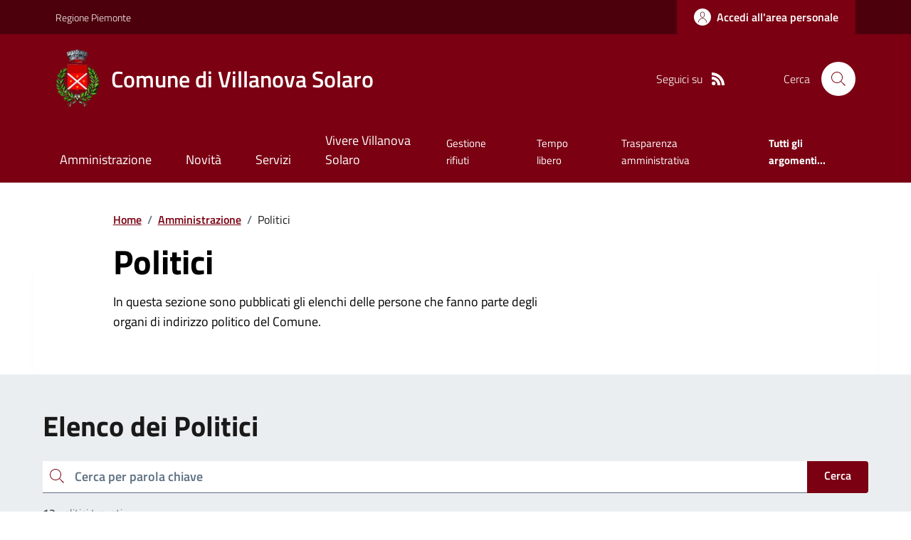

--- FILE ---
content_type: text/html; charset=utf-8
request_url: https://www.comune.villanovasolaro.cn.it/Politici
body_size: 15508
content:



<!DOCTYPE html>

<html xml:lang="it-IT" xmlns="http://www.w3.org/1999/xhtml" lang="it-IT">
<head id="ctl00_Head"><meta http-equiv="X-UA-Compatible" content="IE=edge" /><title>
	Comune di Villanova Solaro - Politici
</title><meta content="text/html; charset=UTF-8" http-equiv="Content-Type" /><meta charset="UTF-8" /><meta content="text/javascript" http-equiv="Content-Script-Type" /><meta content="text/css" http-equiv="Content-Style-Type" /><meta name="viewport" content="width=device-width, initial-scale=1.0, maximum-scale=6.0" /><meta name="theme-color" content="#317EFB" /><link rel="stylesheet" href="assets\bootstrap-italia\dist\css/bootstrap-italia-comuni.min.css" /><link rel="stylesheet" href="CSS/style.css" /><link rel="stylesheet" href="Css\fontawesome-free-5.15.4-web\css\all.min.css" />

    <script type="text/javascript" src="JS/jquery.min.js"></script>

    <!-- window.__PUBLIC_PATH__ definisce il punto in cui c'è la cartella font di bootstrap italia -->
    <script>window.__PUBLIC_PATH__ = 'assets/bootstrap-italia/dist/fonts'</script>

    <!-- Bootstrap core JS -->
    <script type="text/javascript" async src="assets/bootstrap-italia/dist/js/bootstrap-italia.bundle.min.js"></script>
    <script>
        function loadBootstrapOrRetry() {
            if (typeof bootstrap !== "undefined") {
                // Bootstrap è disponibile, esegui il tuo codice qui
                bootstrap.loadFonts("assets/bootstrap-italia/dist/fonts");
            } else {
                // Bootstrap non è ancora disponibile, ritenta dopo 50 millisecondi
                setTimeout(loadBootstrapOrRetry, 50);              
            }
        }

        // Inizia il ciclo di controllo
        loadBootstrapOrRetry();
    </script>

    <script type="text/javascript" src="script/siscomJS.js?version=2.0"></script>

    <style id="StylePlaceholder" type="text/css"></style>

    <link rel="stylesheet" href="App_Themes\css\stili-custom.css?v=1.0" /><link id="ctl00_CSSSkin" href="CSS/SKIN/vllnvslr836/skin.css?v=1" type="text/css" rel="stylesheet" /><link id="ctl00_icoFavicon" rel="icon" type="image/x-icon" class="icoFavicon" /><meta id="MetaDescription" name="DESCRIPTION" content="Sito ufficiale Comune di Villanova Solaro in provincia di Cuneo in Piemonte. Informazioni sul comune, i servizi, l&#39;amministrazione, la storia." /><meta id="MetaKeywords" name="KEYWORDS" content="Città di Comune di Villanova Solaro, Comune di Comune di Villanova Solaro, Comune di Villanova Solaro, municipio di Comune di Villanova Solaro, uffici del comune di Comune di Villanova Solaro, provincia di Cuneo, Regione Piemonte." /><meta id="MetaCopyright" name="COPYRIGHT" content="Copyright Comune di Comune di Villanova Solaro" /><meta id="MetaAuthor" name="AUTHOR" content="Comune di Comune di Villanova Solaro" /></head>

<body id="body" class="MenuPushResponsive-push">
    <form name="aspnetForm" method="post" action="./Politici" id="aspnetForm" autocomplete="off">
<div>
<input type="hidden" name="__EVENTTARGET" id="__EVENTTARGET" value="" />
<input type="hidden" name="__EVENTARGUMENT" id="__EVENTARGUMENT" value="" />
<input type="hidden" name="__LASTFOCUS" id="__LASTFOCUS" value="" />
<input type="hidden" name="__VIEWSTATE" id="__VIEWSTATE" value="/wEPDwULLTE0NTk1NzM0MjkPZBYCZg9kFgQCAQ9kFgICDQ8WAh4EaHJlZgUhQ1NTL1NLSU4vdmxsbnZzbHI4MzYvc2tpbi5jc3M/[base64]/[base64]" />
</div>

<script type="text/javascript">
//<![CDATA[
var theForm = document.forms['aspnetForm'];
if (!theForm) {
    theForm = document.aspnetForm;
}
function __doPostBack(eventTarget, eventArgument) {
    if (!theForm.onsubmit || (theForm.onsubmit() != false)) {
        theForm.__EVENTTARGET.value = eventTarget;
        theForm.__EVENTARGUMENT.value = eventArgument;
        theForm.submit();
    }
}
//]]>
</script>


<script type="text/javascript"> $(document).ready(function(){ $(".btn-responsive-home").click(function() { window.location.href = "../../Home"; }); $(".btn-responsive-search").click(function() { window.location.href = "../../Ricerca"; }); }); </script>
<div>

	<input type="hidden" name="__VIEWSTATEGENERATOR" id="__VIEWSTATEGENERATOR" value="E8C9C3F9" />
</div>

        <div id="ctl00_PanelMasterTop">
	
        


<script type="text/javascript"> function espandiVociMenu(ID) { var nomeSottovoce = 'SottovoceCategoria' + ID; var nomeLabel = 'LabelCategoria' + ID; $("[title='" + nomeSottovoce + "']").toggleClass("show"); if ($("[title='" + nomeLabel + "'").text() == '+') { $("[title='" + nomeLabel + "'").text('-'); $("[title='" + nomeLabel + "'").addClass("expanded"); } else { $("[title='" + nomeLabel + "'").text('+'); $("[title='" + nomeLabel + "'").removeClass("expanded"); }; }</script>
<script type="text/javascript">
    //<![CDATA[
    var __cultureInfo = { "name": "it-IT", "numberFormat": { "CurrencyDecimalDigits": 2, "CurrencyDecimalSeparator": ",", "IsReadOnly": false, "CurrencyGroupSizes": [3], "NumberGroupSizes": [3], "PercentGroupSizes": [3], "CurrencyGroupSeparator": ".", "CurrencySymbol": "€", "NaNSymbol": "Non un numero", "CurrencyNegativePattern": 9, "NumberNegativePattern": 1, "PercentPositivePattern": 1, "PercentNegativePattern": 1, "NegativeInfinitySymbol": "-Infinito", "NegativeSign": "-", "NumberDecimalDigits": 2, "NumberDecimalSeparator": ",", "NumberGroupSeparator": ".", "CurrencyPositivePattern": 2, "PositiveInfinitySymbol": "+Infinito", "PositiveSign": "+", "PercentDecimalDigits": 2, "PercentDecimalSeparator": ",", "PercentGroupSeparator": ".", "PercentSymbol": "%", "PerMilleSymbol": "‰", "NativeDigits": ["0", "1", "2", "3", "4", "5", "6", "7", "8", "9"], "DigitSubstitution": 1 }, "dateTimeFormat": { "AMDesignator": "", "Calendar": { "MinSupportedDateTime": "\/Date(-62135596800000)\/", "MaxSupportedDateTime": "\/Date(253402297199999)\/", "AlgorithmType": 1, "CalendarType": 1, "Eras": [1], "TwoDigitYearMax": 2029, "IsReadOnly": false }, "DateSeparator": "/", "FirstDayOfWeek": 1, "CalendarWeekRule": 2, "FullDateTimePattern": "dddd d MMMM yyyy HH:mm:ss", "LongDatePattern": "dddd d MMMM yyyy", "LongTimePattern": "HH:mm:ss", "MonthDayPattern": "d MMMM", "PMDesignator": "", "RFC1123Pattern": "ddd, dd MMM yyyy HH\u0027:\u0027mm\u0027:\u0027ss \u0027GMT\u0027", "ShortDatePattern": "dd/MM/yyyy", "ShortTimePattern": "HH:mm", "SortableDateTimePattern": "yyyy\u0027-\u0027MM\u0027-\u0027dd\u0027T\u0027HH\u0027:\u0027mm\u0027:\u0027ss", "TimeSeparator": ":", "UniversalSortableDateTimePattern": "yyyy\u0027-\u0027MM\u0027-\u0027dd HH\u0027:\u0027mm\u0027:\u0027ss\u0027Z\u0027", "YearMonthPattern": "MMMM yyyy", "AbbreviatedDayNames": ["dom", "lun", "mar", "mer", "gio", "ven", "sab"], "ShortestDayNames": ["do", "lu", "ma", "me", "gi", "ve", "sa"], "DayNames": ["domenica", "lunedì", "martedì", "mercoledì", "giovedì", "venerdì", "sabato"], "AbbreviatedMonthNames": ["gen", "feb", "mar", "apr", "mag", "giu", "lug", "ago", "set", "ott", "nov", "dic", ""], "MonthNames": ["gennaio", "febbraio", "marzo", "aprile", "maggio", "giugno", "luglio", "agosto", "settembre", "ottobre", "novembre", "dicembre", ""], "IsReadOnly": false, "NativeCalendarName": "calendario gregoriano", "AbbreviatedMonthGenitiveNames": ["gen", "feb", "mar", "apr", "mag", "giu", "lug", "ago", "set", "ott", "nov", "dic", ""], "MonthGenitiveNames": ["gennaio", "febbraio", "marzo", "aprile", "maggio", "giugno", "luglio", "agosto", "settembre", "ottobre", "novembre", "dicembre", ""] }, "eras": [1, "d.C.", null, 0] };//]]>
</script>

<div id="alto" style="display: none"><a href="#contenuto" tabindex="0" title="Link diretto al contenuto della pagina.">Vai al contenuto della pagina.</a></div>
<!--  Fine link per saltare il menu e andare subito al contenuto%-->
<header class="it-header-wrapper" data-bs-target="#header-nav-wrapper">
    <div class="it-header-slim-wrapper">
        <div class="container">
            <div class="row">
                <div class="col-12">
                    <div class="it-header-slim-wrapper-content">
                        <div class="d-lg-block navbar-brand">
                            <a href="https://www.regione.Piemonte.it" title="Link al sito della Regione Piemonte" class="" target="_blank">Regione Piemonte</a>
                        </div>
                        <!-- link superiori di servizio ad esempio ad accessibilita', mappa, etc-->

                        <div class="it-header-slim-right-zone" role="navigation">
                           
                            <a id="ctl00_ctl12_btnAccedi" class="btn btn-primary btn-icon btn-full" data-element="personal-area-login" href="areaRiservata">
                                <span class="rounded-icon" aria-hidden="true">
                                    <svg class="icon icon-primary">
                                        <use xlink:href="assets/bootstrap-italia/dist/svg/sprites.svg#it-user"></use>
                                    </svg>
                                </span>
                                <span class="d-none d-lg-block">Accedi all'area personale</span>
                            </a>
                        </div>
                    </div>
                </div>
            </div>
        </div>
    </div>
    <div class="it-nav-wrapper">
        <div class="it-header-center-wrapper">
            <div class="container">
                <div class="row">
                    <div class="col-12">
                        <div class="it-header-center-content-wrapper">

                            <div class="it-brand-wrapper">

                                <a href="Home" title="Home Page del sito del Comune di Villanova Solaro" class="it-brand-title">
                                    <img src="portals/1750/Skins/skinXhtml/Images/stemma.webp" class="icon widthAuto" alt="Stemma dell'Ente" />
                                    <div class="it-brand-text">
                                        <div class="it-brand-title">Comune di Villanova Solaro</div>
                                    </div>
                                </a>

                            </div>

                            <div id="ctl00_ctl12_pnlSiscomRicercaHomeAGID">
		<div id="ctl00_ctl12_pnlSiscomRicercaHomeAGID">
	<div id="ctl00_ctl12_ctl02_PanelContenitore" class="it-right-zone">
		
    <div id="ctl00_ctl12_ctl02_PanelSocial" class="it-socials d-none d-lg-flex">
			
        <div id="ctl00_ctl12_ctl02_PanelTestoSocial" class="Seguici">
				
            <span id="ctl00_ctl12_ctl02_TestoSocial" style="margin-right:10px">Seguici su</span>
        
			</div>
        
        
        
        
        
        
        
        
        <div id="ctl00_ctl12_ctl02_panelRss" style="display: inline-block;">
				
            <a id="ctl00_ctl12_ctl02_LinkRss" title="Link alla pagina RSS - il link si apre in una nuova finestra" href="Rss" target="_blank"><svg class='icon icon-sm icon-white align-top'><use xlink:href='assets/bootstrap-italia/dist/svg/sprites.svg#it-rss'></use></svg></a>
        
			</div>
        
    
		</div>
    <div class="it-search-wrapper">
        <span class="d-none d-md-block">Cerca</span>
        <a id="ctl00_ctl12_ctl02_linkRicerca" aria-label="Cerca nel sito" href="Ricerca">
            <i class="search-link rounded-icon" type="button" data-bs-toggle="modal" data-bs-target="#search-modal" aria-label="Cerca nel sito">
                <svg class="icon">
                    <use href="assets/bootstrap-italia/dist/svg/sprites.svg#it-search"></use>
                </svg>
            </i>           
        </a>
    </div>

	</div>



<script type="text/javascript">
    // Scorro in basso fino al ContenitoreFooter
    function bottomFunction() {
        $('html,body').animate({ scrollTop: $(".ContenitoreFooter").offset().top }, 'slow');
    }
</script>

</div>
	</div>

                        </div>
                    </div>

                    <div id="RigaMenuPush" class="MenuPushResponsive MenuPushResponsive-vertical MenuPushResponsive-left">
                        <div>
                            <div id="_RigaElencoMenuPush">

                                <div class="contenitoreNoBorderNoTitolo">

                                    <div class="contenutocontainer">
                                        <div>
                            <div id="ctl00_ctl12_pnlSiscomMenuResponsiveAGID">
		<div id="ctl00_ctl12_pnlSiscomMenuResponsiveAGID">
	

<script type="text/javascript">
    $(document).ready(function () {
        //When btn is clicked
        $(".btn-menu-responsive-chiudi").click(function () {
            $("#menudiservizio").toggleClass("show");
            $(".MenuPushElencoVoci").toggleClass("MenuPushElencoVociAttivo");
            $(".MenuPushOverlay").toggleClass("MenuPushOverlayAttivo");
            $(this).toggleClass("active");
            $(document.body).toggleClass("MenuPushResponsive-push-toright");
            $("#RigaMenuPush").toggleClass("MenuPushResponsive-open");
        });
    });
</script>

<div class="navbar-collapsable" style="padding-bottom: 24px;">
    <div class="btn-menu-responsive-chiudi" title="Chiudi">
        <span class="d-none text-black">Nascondi la navigazione</span>
        <svg class="icon">
            <use href="assets/bootstrap-italia/dist/svg/sprites.svg#it-close-big"></use>
        </svg>
    </div>
    <div class="menu-wrapper" title="Home">
        <a id="ctl00_ctl12_ctl00_LinkHome" class="logo-hamburger"><img id="ctl00_ctl12_ctl00_imgLogoEnte" class="icon" alt="Stemma dell&#39;Ente" src="portals/1750/Skins/skinXhtml/Images/stemma.webp" style="border-width:0px;" />
            <div class="it-brand-text">
                <span id="ctl00_ctl12_ctl00_lblNomeEnte" class="it-brand-title">Comune di Villanova Solaro</span>
            </div>
        </a>
    </div>
    <div id="ctl00_ctl12_ctl00_PanelContenitore" class="MenuPushElencoVoci" style="width: 100%!important; position: relative;">
		
    <ul class="navbar-nav"><li class="nav-item"><a title="Link alla pagina Amministrazione" class="nav-link" href="Amministrazionedettagli">Amministrazione</a></li><li class="nav-item"><a title="Link alla pagina Aree Tematiche" class="nav-link" href="Notizie">Novit&#224;</a></li><li class="nav-item"><a title="Link alla pagina Servizi" class="nav-link" href="Servizi">Servizi</a></li><li class="nav-item"><a title="Link alla pagina Vivere Villanova Solaro" class="nav-link" href="Guidadettagli">Vivere il Comune</a></li></ul><div class="clear">

		</div><ul class='navbar-nav navbar-secondary mt-20'><li class='nav-item'><a class="nav-link" href="Dettaglioargomenti?IDCategoria=23">Gestione rifiuti</a></li><li class='nav-item'><a class="nav-link" href="Dettaglioargomenti?IDCategoria=55">Tempo libero</a></li><li class='nav-item'><a class="nav-link" href="Dettaglioargomenti?IDCategoria=56">Trasparenza amministrativa</a></li><li class='nav-item'><a class="nav-link" data-element="all-topics" href="Argomenti"><span class='fw-bold'>Tutti gli argomenti...</span></a></li></ul>
	</div>
    
</div>



<div id="ctl00_ctl12_ctl00_pnlOverlay" class="MenuPushOverlay">

	</div>







</div>
	</div>
                                        </div>
                                    </div>

                                </div>

                            </div>
                        </div>
                    </div>
                </div>
            </div>
        </div>

        <div id="it-header-navbar-wrapper" class="it-header-navbar-wrapper">
            
            <div class="container">
                <div id="row">
                    <div class="col-12">

                        <nav class="navbar navbar-expand-lg has-megamenu" aria-label="Navigazione principale">
                            <div class="custom-navbar-toggler btn-responsive-menu">

                                <svg class="icon">
                                    <use href="images/svg/sprites.svg#it-burger"></use>
                                </svg>

                                <div class="btn-responsive-home" title="Home"></div>
                                <div class="btn-responsive-search" title="Ricerca"></div>
                            </div>

                            <div id="ctl00_ctl12_pnlSiscomMenuTematicoAGID">
		<div id="ctl00_ctl12_pnlSiscomMenuTematicoAGID">
	



<div class="navbar-collapsable" id="nav4" style="display: none;" aria-hidden="true">
    <div class="overlay fade" style="display: none;"></div>
    <div class="close-div">
        <button class="btn close-menu" type="button" data-focus-mouse="false">
            <span class="d-none text-black">Nascondi la navigazione</span>
            <svg class="icon">
                <use href="images/svg/sprites.svg#it-close-big"></use>
            </svg>
        </button>
    </div>

    <div id="ctl00_ctl12_ctl01_PanelContenitore" class="menu-wrapper">
		
        <a href="#" aria-label="home Nome del Comune" class="logo-hamburger">
            <svg class="icon" aria-hidden="true">
                <use href="images/svg/sprites.svg#it-pa"></use>
            </svg>
            <div class="it-brand-text">
                <div class="it-brand-title">Nome del Comune</div>
            </div>
        </a>

    <nav aria-label="Principale"><ul class="navbar-nav" data-element="main-navigation"><li class="nav-item"><a title="Link alla pagina Amministrazione" class="nav-link" data-element="management" href="Amministrazionedettagli">Amministrazione</a></li><li class="nav-item"><a title="Link alla pagina Novit&#224;" class="nav-link" data-element="news" href="Notizie">Novit&#224;</a></li><li class="nav-item"><a title="Link alla pagina Servizi" class="nav-link" data-element="all-services" href="Servizi">Servizi</a></li><li class="nav-item"><a title="Link alla pagina Vivere Villanova Solaro" class="nav-link" data-element="live" href="Guidadettagli">Vivere Villanova Solaro</a></li></nav></ul><div class="clear">

		</div><nav aria-label="Secondaria"><ul class='navbar-nav navbar-secondary'><li class='nav-item'><a class="nav-link" href="Dettaglioargomenti?IDCategoria=23">Gestione rifiuti</a></li><li class='nav-item'><a class="nav-link" href="Dettaglioargomenti?IDCategoria=55">Tempo libero</a></li><li class='nav-item'><a class="nav-link" href="Dettaglioargomenti?IDCategoria=56">Trasparenza amministrativa</a></li><li class='nav-item'><a class="nav-link" data-element="all-topics" href="Argomenti"><span class='fw-bold'>Tutti gli argomenti...</span></a></li></nav></ul>
	</div>
</div>




</div>
	</div>
                        </nav>
                    </div>
                </div>
            </div>
        </div>

    </div>
</header>



<input type="hidden" name="ctl00$ctl12$CreaStaticPage" id="ctl00_ctl12_CreaStaticPage" value="False" />
</div>

        

        
    
    
    <div id="ctl00_ContentPlaceHolder1_PanelContent">
	

<div class="container" id="main-container">
    <div class="row justify-content-center">
        <div class="col-12 col-lg-10">
            <div class="cmp-breadcrumbs" role="navigation">
                <nav class="breadcrumb-container">
                    <div id="ctl00_ContentPlaceHolder1_ctl00_TiTroviIn1_ContenitoreTiTroviIn" class="breadcrumb-container">
		<div class="breadcrumb-container">
			<ol class='breadcrumb p-0' data-element='breadcrumb'><li class='breadcrumb-item'><a href="Home">Home</a><span class='separator'>/</span></li><li class='breadcrumb-item'><a href="Amministrazionedettagli">Amministrazione</a><span class='separator'>/</span></li><li class='breadcrumb-item'><span>Politici</span></li></ol>
		</div>
	</div>



                </nav>
            </div>
        </div>
    </div>
</div>



<div class="container">
    <div class="row justify-content-center row-shadow">
        <div class="col-12 col-lg-10">
            <div class="cmp-hero">
                <section class="it-hero-wrapper bg-white align-items-start">
                    <div class="it-hero-text-wrapper pt-0 ps-0 pb-4 pb-lg-60">
                        <h1 class="text-black hero-title" data-element="page-name">Politici</h1>
                        <div class="hero-text">
                            <span id="ctl00_ContentPlaceHolder1_ctl00_SiscomPolitici1_lblInfo" class="text-black">
                                In questa sezione sono pubblicati gli elenchi delle persone che fanno parte degli organi di indirizzo politico del Comune.
                            </span>
                        </div>
                        <div id="ctl00_ContentPlaceHolder1_ctl00_SiscomPolitici1_pnlOrari">

	</div>
                    </div>
                </section>
            </div>
        </div>
    </div>
</div>

<div class="bg-grey-card py-5">
    <div class="container">
        <h2 class="title-xxlarge mb-4">
            <span id="ctl00_ContentPlaceHolder1_ctl00_SiscomPolitici1_lblTutti">Elenco dei Politici</span></h2>
        <div class="cmp-input-search">
            <div class="form-group autocomplete-wrapper mb-0">
                <div class="input-group">
                    <label for="autocomplete-autocomplete-three" class="visually-hidden">cerca</label>
                    <input name="ctl00$ContentPlaceHolder1$ctl00$SiscomPolitici1$txtRicerca" id="ctl00_ContentPlaceHolder1_ctl00_SiscomPolitici1_txtRicerca" class="autocomplete form-control" type="search" placeholder="Cerca per parola chiave" />

                    <div class="input-group-append">
                        <a id="ctl00_ContentPlaceHolder1_ctl00_SiscomPolitici1_BtnFiltra" class="btn btn-primary pt-2" href="javascript:__doPostBack(&#39;ctl00$ContentPlaceHolder1$ctl00$SiscomPolitici1$BtnFiltra&#39;,&#39;&#39;)">Cerca</a>
                    </div>

                    <span class="autocomplete-icon" aria-hidden="true">
                        <svg class="icon icon-sm icon-primary">
                            <use href="assets/bootstrap-italia/dist/svg/sprites.svg#it-search"></use>
                        </svg>
                    </span>
                </div>
                <p id="autocomplete-label" class="u-grey-light text-paragraph-card mt-2 mb-30 mt-lg-3 mb-lg-40">
                    <span id="ctl00_ContentPlaceHolder1_ctl00_SiscomPolitici1_lblRicerca"><strong>12</strong> politici trovati</span>
                </p>
            </div>
        </div>

        
        <div class="row">
            <div class="col-12">
                
                <div id="ctl00_ContentPlaceHolder1_ctl00_SiscomPolitici1_PanelCheckBoxA" class="form-check">
		
                    <span><input id="ctl00_ContentPlaceHolder1_ctl00_SiscomPolitici1_CheckBoxAttivi" type="checkbox" name="ctl00$ContentPlaceHolder1$ctl00$SiscomPolitici1$CheckBoxAttivi" checked="checked" onclick="javascript:setTimeout(&#39;__doPostBack(\&#39;ctl00$ContentPlaceHolder1$ctl00$SiscomPolitici1$CheckBoxAttivi\&#39;,\&#39;\&#39;)&#39;, 0)" /><label for="ctl00_ContentPlaceHolder1_ctl00_SiscomPolitici1_CheckBoxAttivi">Solo attualmente in carica</label></span>
                
	</div>
            </div>
            <div class="col-12">
                <div id="ctl00_ContentPlaceHolder1_ctl00_SiscomPolitici1_Panel1" class="row" style="width:100%;">
		<div class="col-12 col-md-6 col-lg-4  mb-10 DINAMICOROUTINDELMODULO">
			<div class="card-wrapper border border-light rounded shadow-sm cmp-list-card-img cmp-list-card-img-hr">
				<div class="card no-after rounded">
					<div class="row g-2 g-md-0 flex-md-column">
						<div class="col-md-12 col-sm-4 order-1 order-sm-2 text-center">
							<img class="rounded-top img-fluid img-responsive" src="portals/1750/SiscomImmaginiAmministratori/FOTO%20GILETTA.webp" alt="GILETTA Gabriele - Sindaco" style="border-width:0px;" />
						</div><div class="col-md-12 col-sm-8 order-2 order-md-2 order-sm-1">
							<div class="card-body">
								<a class="text-decoration-none d-block" href="Amministratore?idAmmi=36061&amp;T=4"><h3 class='card-title t-primary title-large'>GILETTA Gabriele - Sindaco</h3></a>
							</div>
						</div>
					</div>
				</div>
			</div>
		</div><div class="col-12 col-md-6 col-lg-4  mb-10 DINAMICOROUTINDELMODULO">
			<div class="card-wrapper border border-light rounded shadow-sm cmp-list-card-img cmp-list-card-img-hr">
				<div class="card no-after rounded">
					<div class="row g-2 g-md-0 flex-md-column">
						<div class="col-12 order-1 order-md-2">
							<div class="card-body">
								<a class="text-decoration-none d-block" href="Amministratore?idAmmi=36062&amp;T=4"><h3 class='card-title t-primary title-large'>VANZETTI Marco - Consigliere/Assessore e Vicesindaco</h3></a>
							</div>
						</div>
					</div>
				</div>
			</div>
		</div><div class="col-12 col-md-6 col-lg-4  mb-10 DINAMICOROUTINDELMODULO">
			<div class="card-wrapper border border-light rounded shadow-sm cmp-list-card-img cmp-list-card-img-hr">
				<div class="card no-after rounded">
					<div class="row g-2 g-md-0 flex-md-column">
						<div class="col-12 order-1 order-md-2">
							<div class="card-body">
								<a class="text-decoration-none d-block" href="Amministratore?idAmmi=36067&amp;T=4"><h3 class='card-title t-primary title-large'>CANDELLERO Loredana - Assessore</h3></a>
							</div>
						</div>
					</div>
				</div>
			</div>
		</div><div class="col-12 col-md-6 col-lg-4  mb-10 DINAMICOROUTINDELMODULO">
			<div class="card-wrapper border border-light rounded shadow-sm cmp-list-card-img cmp-list-card-img-hr">
				<div class="card no-after rounded">
					<div class="row g-2 g-md-0 flex-md-column">
						<div class="col-12 order-1 order-md-2">
							<div class="card-body">
								<a class="text-decoration-none d-block" href="Amministratore?idAmmi=36063&amp;T=4"><h3 class='card-title t-primary title-large'>MARCHISONE Daniele - Consigliere</h3></a>
							</div>
						</div>
					</div>
				</div>
			</div>
		</div><div class="col-12 col-md-6 col-lg-4  mb-10 DINAMICOROUTINDELMODULO">
			<div class="card-wrapper border border-light rounded shadow-sm cmp-list-card-img cmp-list-card-img-hr">
				<div class="card no-after rounded">
					<div class="row g-2 g-md-0 flex-md-column">
						<div class="col-12 order-1 order-md-2">
							<div class="card-body">
								<a class="text-decoration-none d-block" href="Amministratore?idAmmi=36064&amp;T=4"><h3 class='card-title t-primary title-large'>LOMELLO Enrico - Consigliere</h3></a>
							</div>
						</div>
					</div>
				</div>
			</div>
		</div><div class="col-12 col-md-6 col-lg-4  mb-10 DINAMICOROUTINDELMODULO">
			<div class="card-wrapper border border-light rounded shadow-sm cmp-list-card-img cmp-list-card-img-hr">
				<div class="card no-after rounded">
					<div class="row g-2 g-md-0 flex-md-column">
						<div class="col-12 order-1 order-md-2">
							<div class="card-body">
								<a class="text-decoration-none d-block" href="Amministratore?idAmmi=36065&amp;T=4"><h3 class='card-title t-primary title-large'>ROSSO Mauro Biagio - Consigliere</h3></a>
							</div>
						</div>
					</div>
				</div>
			</div>
		</div><div class="col-12 col-md-6 col-lg-4  mb-10 DINAMICOROUTINDELMODULO">
			<div class="card-wrapper border border-light rounded shadow-sm cmp-list-card-img cmp-list-card-img-hr">
				<div class="card no-after rounded">
					<div class="row g-2 g-md-0 flex-md-column">
						<div class="col-12 order-1 order-md-2">
							<div class="card-body">
								<a class="text-decoration-none d-block" href="Amministratore?idAmmi=36066&amp;T=4"><h3 class='card-title t-primary title-large'>CONCORDANO Daniele - Consigliere</h3></a>
							</div>
						</div>
					</div>
				</div>
			</div>
		</div><div class="col-12 col-md-6 col-lg-4  mb-10 DINAMICOROUTINDELMODULO">
			<div class="card-wrapper border border-light rounded shadow-sm cmp-list-card-img cmp-list-card-img-hr">
				<div class="card no-after rounded">
					<div class="row g-2 g-md-0 flex-md-column">
						<div class="col-12 order-1 order-md-2">
							<div class="card-body">
								<a class="text-decoration-none d-block" href="Amministratore?idAmmi=36068&amp;T=4"><h3 class='card-title t-primary title-large'>TOGNOLI Stefano - Consigliere</h3></a>
							</div>
						</div>
					</div>
				</div>
			</div>
		</div><div class="col-12 col-md-6 col-lg-4  mb-10 DINAMICOROUTINDELMODULO">
			<div class="card-wrapper border border-light rounded shadow-sm cmp-list-card-img cmp-list-card-img-hr">
				<div class="card no-after rounded">
					<div class="row g-2 g-md-0 flex-md-column">
						<div class="col-12 order-1 order-md-2">
							<div class="card-body">
								<a class="text-decoration-none d-block" href="Amministratore?idAmmi=38945&amp;T=4"><h3 class='card-title t-primary title-large'>PUNGITORE Giuseppe - Consigliere</h3></a>
							</div>
						</div>
					</div>
				</div>
			</div>
		</div><div class="col-12 col-md-6 col-lg-4  mb-10 DINAMICOROUTINDELMODULO">
			<div class="card-wrapper border border-light rounded shadow-sm cmp-list-card-img cmp-list-card-img-hr">
				<div class="card no-after rounded">
					<div class="row g-2 g-md-0 flex-md-column">
						<div class="col-12 order-1 order-md-2">
							<div class="card-body">
								<a class="text-decoration-none d-block" href="Amministratore?idAmmi=36069&amp;T=4"><h3 class='card-title t-primary title-large'>ALBERTO Simone - Consigliere - Minoranza</h3></a>
							</div>
						</div>
					</div>
				</div>
			</div>
		</div><div class="col-12 col-md-6 col-lg-4  mb-10 DINAMICOROUTINDELMODULO">
			<div class="card-wrapper border border-light rounded shadow-sm cmp-list-card-img cmp-list-card-img-hr">
				<div class="card no-after rounded">
					<div class="row g-2 g-md-0 flex-md-column">
						<div class="col-12 order-1 order-md-2">
							<div class="card-body">
								<a class="text-decoration-none d-block" href="Amministratore?idAmmi=36070&amp;T=4"><h3 class='card-title t-primary title-large'>GHERSI Simona - Consigliere - Minoranza</h3></a>
							</div>
						</div>
					</div>
				</div>
			</div>
		</div><div class="col-12 col-md-6 col-lg-4  mb-10 DINAMICOROUTINDELMODULO">
			<div class="card-wrapper border border-light rounded shadow-sm cmp-list-card-img cmp-list-card-img-hr">
				<div class="card no-after rounded">
					<div class="row g-2 g-md-0 flex-md-column">
						<div class="col-12 order-1 order-md-2">
							<div class="card-body">
								<a class="text-decoration-none d-block" href="Amministratore?idAmmi=36071&amp;T=4"><h3 class='card-title t-primary title-large'>CANDELLERO Federico - Consigliere - Minoranza</h3></a>
							</div>
						</div>
					</div>
				</div>
			</div>
		</div>
	</div>
            </div>
        </div>
        <div id="ctl00_ContentPlaceHolder1_ctl00_SiscomPolitici1_PanelIndietro" class="ParIndietro" style="width:100%;">
		
             <a href="javascript:history.back()" class="btn btn-sm steppers-btn-prev p-0" title="Indietro">
                            <svg class="icon icon-primary icon-sm" aria-hidden="true">
                                <use href="assets/bootstrap-italia/dist/svg/sprites.svg#it-chevron-left"></use></svg>
                            <span id="ctl00_ContentPlaceHolder1_ctl00_SiscomPolitici1_LblIndietro" class="SiscomLinkGrande">Indietro</span>
                        </a>
        
	</div>
        
    </div>
</div>












</div>


        <div id="ctl00_PanelMasterBottom">
	



<div class="bg-primary">
    <div class="container">
        <div class="row d-flex justify-content-center bg-primary">
            <div class="col-12 col-lg-6">
                <div class="cmp-rating pt-lg-80 pb-lg-80" id="">
                    <div class="card shadow card-wrapper" data-element="feedback">
                        <div id="ctl00_ctl13_SiscomFeedback1_pnlVoti" class="cmp-rating__card-first">
		
                            <div class="card-header border-0">
                                <h2 class="title-medium-2-semi-bold mb-0" data-element="feedback-title">
                                    <span id="ctl00_ctl13_SiscomFeedback1_lblTitolo">Quanto sono chiare le informazioni su questa pagina?</span></h2>
                            </div>
                            <div class="card-body">
                                <fieldset class="rating">
                                    <legend class="visually-hidden">Valuta da 1 a 5 stelle la pagina</legend>
                                    <input type="radio" id="star5a" name="ratingA" value="5">
                                    <label class="full rating-star active" for="star5a" data-element="feedback-rate-5">

                                        <svg class="icon icon-sm" role="img" aria-labelledby="first-star">
                                            <use href="assets/bootstrap-italia/dist/svg/sprites.svg#it-star-full"></use>
                                        </svg>
                                        <span class="visually-hidden" id="first-star">Valuta 5 stelle su 5</span>

                                    </label>
                                    <input type="radio" id="star4a" name="ratingA" value="4">
                                    <label class="full rating-star active" for="star4a" data-element="feedback-rate-4">

                                        <svg class="icon icon-sm" role="img" aria-labelledby="second-star">
                                            <use href="assets/bootstrap-italia/dist/svg/sprites.svg#it-star-full"></use>
                                        </svg>
                                        <span class="visually-hidden" id="second-star">Valuta 4 stelle su 5</span>

                                    </label>
                                    <input type="radio" id="star3a" name="ratingA" value="3">
                                    <label class="full rating-star active" for="star3a" data-element="feedback-rate-3">

                                        <svg class="icon icon-sm" role="img" aria-labelledby="third-star">
                                            <use href="assets/bootstrap-italia/dist/svg/sprites.svg#it-star-full"></use>
                                        </svg>
                                        <span class="visually-hidden" id="third-star">Valuta 3 stelle su 5</span>


                                    </label>
                                    <input type="radio" id="star2a" name="ratingA" value="2">
                                    <label class="full rating-star active" for="star2a" data-element="feedback-rate-2">

                                        <svg class="icon icon-sm" role="img" aria-labelledby="fourth-star">
                                            <use href="assets/bootstrap-italia/dist/svg/sprites.svg#it-star-full"></use>
                                        </svg>
                                        <span class="visually-hidden" id="fourth-star">Valuta 2 stelle su 5</span>

                                    </label>
                                    <input type="radio" id="star1a" name="ratingA" value="1">
                                    <label class="full rating-star active" for="star1a" data-element="feedback-rate-1">

                                        <svg class="icon icon-sm" role="img" aria-labelledby="fifth-star">
                                            <use href="assets/bootstrap-italia/dist/svg/sprites.svg#it-star-full"></use>
                                        </svg>
                                        <span class="visually-hidden" id="fifth-star">Valuta 1 stelle su 5</span>

                                    </label>
                                </fieldset>
                            </div>
                        
	</div>
                        <div id="ctl00_ctl13_SiscomFeedback1_pnlFine" class="cmp-rating__card-second d-none" data-step="3">
		
                            <div class="card-header border-0 mb-0">
                                <h2 class="title-medium-2-bold mb-0" id="rating-feedback">Grazie, il tuo parere ci aiuterà a migliorare il servizio!</h2>
                            </div>
                        
	</div>

                        <div class="form-rating d-none">
                            <div class="d-none" data-step="1">
                                <div class="cmp-steps-rating">
                                    <fieldset id="fieldset-rating-one" class="fieldset-rating-one" data-element="feedback-rating-positive">
                                        <div class="iscrizioni-header w-100">
                                            <h3 class="step-title d-flex align-items-center justify-content-between drop-shadow">
                                                <legend class="d-block d-lg-inline" data-element="feedback-rating-question">Quali sono stati gli aspetti che hai preferito?
                                                </legend>
                                                <span class="step">1/2</span>
                                            </h3>
                                        </div>
                                        <div class="cmp-steps-rating__body">
                                            <div class="cmp-radio-list">
                                                <div class="card card-teaser shadow-rating">
                                                    <div class="card-body">
                                                        <div class="form-check m-0">
                                                            <div class="radio-body border-bottom border-light cmp-radio-list__item radioFeedback">
                                                                <input name="rating1" type="radio" id="radio-1">
                                                                <label for="radio-1" class="active" data-element="feedback-rating-answer">Le indicazioni erano chiare</label>
                                                            </div>
                                                            <div class="radio-body border-bottom border-light cmp-radio-list__item radioFeedback">
                                                                <input name="rating1" type="radio" id="radio-2">
                                                                <label for="radio-2" class="active" data-element="feedback-rating-answer">Le indicazioni erano complete</label>
                                                            </div>
                                                            <div class="radio-body border-bottom border-light cmp-radio-list__item radioFeedback">
                                                                <input name="rating1" type="radio" id="radio-3">
                                                                <label for="radio-3" class="active" data-element="feedback-rating-answer">Capivo sempre che stavo procedendo correttamente</label>
                                                            </div>
                                                            <div class="radio-body border-bottom border-light cmp-radio-list__item radioFeedback">
                                                                <input name="rating1" type="radio" id="radio-4">
                                                                <label for="radio-4" class="active" data-element="feedback-rating-answer">Non ho avuto problemi tecnici</label>
                                                            </div>
                                                            <div class="radio-body border-bottom border-light cmp-radio-list__item radioFeedback">
                                                                <input name="rating1" type="radio" id="radio-5">
                                                                <label for="radio-5" class="active" data-element="feedback-rating-answer">Altro</label>
                                                            </div>
                                                        </div>
                                                    </div>
                                                </div>
                                            </div>
                                        </div>
                                    </fieldset>
                                    <fieldset id="fieldset-rating-two" class="fieldset-rating-two" data-element="feedback-rating-negative">
                                        <div class="iscrizioni-header w-100">
                                            <h3 class="step-title d-flex align-items-center justify-content-between drop-shadow">
                                                <legend class="d-block d-lg-inline" data-element="feedback-rating-question">Dove hai incontrato le maggiori difficoltà?
                                                </legend>
                                                <span class="step">1/2</span>
                                            </h3>
                                        </div>
                                        <div class="cmp-steps-rating__body">
                                            <div class="cmp-radio-list">
                                                <div class="card card-teaser shadow-rating">
                                                    <div class="card-body">
                                                        <div class="form-check m-0">
                                                            <div class="radio-body border-bottom border-light cmp-radio-list__item radioFeedback">
                                                                <input name="rating2" type="radio" id="radio-6">
                                                                <label for="radio-6" class="active" data-element="feedback-rating-answer">A volte le indicazioni non erano chiare</label>
                                                            </div>
                                                            <div class="radio-body border-bottom border-light cmp-radio-list__item radioFeedback">
                                                                <input name="rating2" type="radio" id="radio-7">
                                                                <label for="radio-7" class="active" data-element="feedback-rating-answer">A volte le indicazioni non erano complete</label>
                                                            </div>
                                                            <div class="radio-body border-bottom border-light cmp-radio-list__item radioFeedback">
                                                                <input name="rating2" type="radio" id="radio-8">
                                                                <label for="radio-8" class="active" data-element="feedback-rating-answer">A volte non capivo se stavo procedendo correttamente</label>
                                                            </div>
                                                            <div class="radio-body border-bottom border-light cmp-radio-list__item radioFeedback">
                                                                <input name="rating2" type="radio" id="radio-9">
                                                                <label for="radio-9" class="active" data-element="feedback-rating-answer">Ho avuto problemi tecnici</label>
                                                            </div>
                                                            <div class="radio-body border-bottom border-light cmp-radio-list__item radioFeedback">
                                                                <input name="rating2" type="radio" id="radio-10">
                                                                <label for="radio-10" class="active" data-element="feedback-rating-answer">Altro</label>
                                                            </div>
                                                        </div>
                                                    </div>
                                                </div>
                                            </div>
                                        </div>
                                    </fieldset>
                                </div>
                                <div class="d-flex flex-nowrap pt-4 w-100 justify-content-center button-shadow">
                                    <button class="btn btn-outline-primary fw-bold me-4 btn-back2" type="button">Indietro</button>
                                    <button class="btn btn-primary fw-bold btn-next" type="button">Avanti</button>
                                </div>
                            </div>

                            <div class="d-none" data-step="2">
                                <div class="cmp-steps-rating">
                                    <fieldset>
                                        <div class="iscrizioni-header w-100">
                                            <h3 class="step-title d-flex align-items-center justify-content-between drop-shadow mb-5">
                                                <legend class="d-block d-lg-inline">Vuoi aggiungere altri dettagli?                      </legend>
                                                <span class="step">2/2</span>
                                            </h3>
                                        </div>
                                        <div class="cmp-steps-rating__body">
                                            <div class="form-group">
                                                <label for="TxtNoteFeedback">Dettaglio</label>
                                                <input name="ctl00$ctl13$SiscomFeedback1$TxtNoteFeedback" type="text" maxlength="200" id="TxtNoteFeedback" class="form-control" data-element="feedback-input-text" aria-describedby="TxtNoteFeedbackDescription" />
                                                <small id="TxtNoteFeedbackDescription" class="form-text">Inserire massimo 200 caratteri</small>
                                            </div>
                                        </div>
                                    </fieldset>
                                </div>

                                <div class="d-flex flex-nowrap pt-4 w-100 justify-content-center button-shadow">
                                    <button class="btn btn-outline-primary fw-bold me-4 btn-back" type="button">Indietro</button>
                                    <input type="submit" name="ctl00$ctl13$SiscomFeedback1$btnSalva" value="Avanti" id="ctl00_ctl13_SiscomFeedback1_btnSalva" class="btn btn-primary fw-bold" />
                                </div>
                            </div>


                        </div>
                    </div>
                </div>
            </div>
        </div>
    </div>
</div>



<input type="hidden" name="ctl00$ctl13$SiscomFeedback1$valueRating" id="valueRating" value="0" />
<input type="hidden" name="ctl00$ctl13$SiscomFeedback1$valueDescrizione" id="valueDescrizione" />

<input type="hidden" name="ctl00$ctl13$SiscomFeedback1$telefono" id="ctl00_ctl13_SiscomFeedback1_telefono" />
<input type="hidden" name="ctl00$ctl13$SiscomFeedback1$Email" id="ctl00_ctl13_SiscomFeedback1_Email" />


    <div id="ctl00_ctl13_pnlSiscomContattaIlComuneHomeAgid">
		<div id="ctl00_ctl13_pnlSiscomContattaIlComuneHomeAgid">
	

<div class="bg-grey-card shadow-contacts">
    <div class="container">
        <div class="row d-flex justify-content-center p-contacts">
            <div class="col-12 col-lg-6">
                <div class="cmp-contacts">
                    <div class="card w-100">
                        <div class="card-body">
                            <h2 class="title-medium-2-semi-bold">
                                <span id="ctl00_ctl13_ctl01_lblContattaIlComune">Contatta il comune</span></h2>
                            <ul class="contact-list p-0">
                                <li>
                                    <a id="ctl00_ctl13_ctl01_btnDomandeFrequenti" class="list-item" href="Domandefrequenti">
                                <svg class="icon icon-primary icon-sm" aria-hidden="true">
                                    <use href="assets/bootstrap-italia/dist/svg/sprites.svg#it-help-circle"></use>
                                </svg><span>Leggi le domande frequenti</span></a></li>

                                <li>
                                    <a id="ctl00_ctl13_ctl01_btnRichAssistenza" class="list-item" data-element="contacts" href="Richiestaassistenza">
                                <svg class="icon icon-primary icon-sm" aria-hidden="true">
                                    <use href="assets/bootstrap-italia/dist/svg/sprites.svg#it-mail"></use>
                                </svg><span>Richiedi assistenza</span></a></li>

                                <li>
                                    <a id="ctl00_ctl13_ctl01_btnTelefono" class="list-item" href="tel:017299333">
                                        <svg class="icon icon-primary icon-sm" aria-hidden="true">
                                            <use href="assets/bootstrap-italia/dist/svg/sprites.svg#it-hearing"></use>
                                        </svg>
                                        <span id="ctl00_ctl13_ctl01_lblTelefono">Chiama il numero 017299333</span></a></li>

                                <li>
                                    <a id="ctl00_ctl13_ctl01_btnPrenotaAppuntamento" class="list-item" data-element="appointment-booking" href="https://servizi.comune.villanovasolaro.cn.it/servizi/prenotaappuntamenti/Login.Aspx?CE=vllnvslr836&amp;ACCESSO=C">
                                <svg class="icon icon-primary icon-sm" aria-hidden="true">
                                    <use href="assets/bootstrap-italia/dist/svg/sprites.svg#it-calendar"></use>
                                </svg><span>Prenota appuntamento</span></a></li>
                            </ul>

                            <div id="ctl00_ctl13_ctl01_pnlProblemiInCitta">
		
                                <h2 class="title-medium-2-semi-bold mt-4">Problemi in citt&#224;</h2>
                                <ul class="contact-list p-0">
                                    <li>
                                        <a id="ctl00_ctl13_ctl01_btnDisservizio" class="list-item" href="mailto:segreteria@comune.villanovasolaro.cn.it?subject=Segnalazione Disservizio">
                                <svg class="icon icon-primary icon-sm" aria-hidden="true">
                                    <use href="assets/bootstrap-italia/dist/svg/sprites.svg#it-map-marker-circle"></use>
                                </svg><span>Segnala disservizio </span></a></li>
                                </ul>
                            
	</div>
                        </div>
                    </div>
                </div>
            </div>
        </div>
    </div>
</div>












</div>
	</div>

<footer class="it-footer" id="footer">
    
    <div id="ctl00_ctl13_pnlSiscomPiePaginaAGID">
		<div id="ctl00_ctl13_pnlSiscomPiePaginaAGID">
	


<style type="text/css">
    .e-mail:before {
        content: attr(data-website) "\0040" attr(data-user);
        unicode-bidi: bidi-override;
        direction: rtl;
    }

    .cryptedmail:after {
        content: attr(data-name) "@" attr(data-domain) "." attr(data-tld);
    }
</style>



<div class="it-footer-main">
    <div id="ctl00_ctl13_ctl00_PanelContenitore" class="container">
		
        <div id="ctl00_ctl13_ctl00_PanelIntestazioneFooter" class="row">
			

            <div class="col-12 footer-items-wrapper logo-wrapper">

                <img id="ctl00_ctl13_ctl00_imgLogoEU" class="ue-logo" src="assets/images/logo-eu-inverted.svg" alt="logo Unione Europea" src="" style="height:56px;width:178px;border-width:0px;" />


                <div class="it-brand-wrapper it-brand-wrapper-siscom">
                    
                    <a id="ctl00_ctl13_ctl00_LinkHomeStemma" href="Home"><img id="ctl00_ctl13_ctl00_ImageStemma" class="icon widthAuto" src="portals/1750/Skins/SkinXhtml/Images/StemmaFooter.webp" alt="Stemma dell&#39;Ente" style="border-width:0px;" /><div id="ctl00_ctl13_ctl00_PanelEnte" class="it-brand-text">
				
                            
                            <span id="ctl00_ctl13_ctl00_LabelRagSoc" class="no_toc">Comune di Villanova Solaro</span>
                            
                        
			</div></a>
                    
                </div>
            </div>

        
		</div>
        <div id="ctl00_ctl13_ctl00_PanelContenitoreFooter" class="row">
			
            <div id="ctl00_ctl13_ctl00_panelAmministrazioneContainer" class="col-md-3 footer-items-wrapper">
				
                <h3 class="footer-heading-title">Amministrazione</h3>
                <div id="ctl00_ctl13_ctl00_panelAmministrazione">
					
                    
                <ul class='footer-list'><li><a href="Organidigoverno">Organi di governo</a></li><li><a href="Areeamministrative">Aree amministrative</a></li><li><a href="Uffici">Uffici</a></li><li><a href="Politici">Politici</a></li><li><a href="Personaleamministrativo">Personale amministrativo</a></li><li><a href="Documenti">Documenti e dati</a></li><li><a href="Entifondazioni">Enti e fondazioni</a></li></ul>
				</div>
            
			</div>
            <div id="ctl00_ctl13_ctl00_pnlCategorieServizio" class="col-md-6 footer-items-wrapper">
				
                <h3 class="footer-heading-title">Categorie di servizio</h3>
                <div class="row">
                    <div id="ctl00_ctl13_ctl00_pnlCategorieServizio1" class="col-md-6">
					
                    <ul class='footer-list'><li><a href="Servizi?IDCategoria=11364">Educazione e formazione</a></li><li><a href="Servizi?IDCategoria=11368">Catasto e urbanistica</a></li><li><a href="Servizi?IDCategoria=11369">Anagrafe e stato civile</a></li><li><a href="Servizi?IDCategoria=11372">Tributi, finanze e contravvenzioni</a></li></ul>
				</div>
                    <div id="ctl00_ctl13_ctl00_pnlCategorieServizio2" class="col-md-6">
					
                    <ul class='footer-list'><li><a href="Servizi?IDCategoria=11375">Imprese e commercio</a></li><li><a href="Servizi?IDCategoria=11376">Autorizzazioni</a></li></ul>
				</div>
                </div>
            
			</div>
            <div id="ctl00_ctl13_ctl00_panelNovitaVivereIlComuneContainer" class="col-md-3 footer-items-wrapper">
				
                
                    <h3 class="footer-heading-title">Novit&#224;</h3>
                    
                <ul class='footer-list'><li><a href="Notizie?idCat=1">Notizie</a></li></ul>
                
                    <h3 class="footer-heading-title">
                        <span id="ctl00_ctl13_ctl00_lblViviereIlComune">Vivere il comune</span></h3>
                    
                <ul class='footer-list'><li><a href="Luoghi">Luoghi</a></li><li><a href="Eventi">Eventi</a></li></ul>
            
			</div>

            <div class="col-md-3 mt-md-4 footer-items-wrapper">
                <h3 class="footer-heading-title">
                    <span id="ctl00_ctl13_ctl00_LabelContatti">Contatti</span></h3>
                <div class="row">
                    <div class="col-md-12">

                        <div id="ctl00_ctl13_ctl00_PanelColonnaFooter1">
				


                            <div id="ctl00_ctl13_ctl00_InternoColonna1" class="footer-list">
					
                                <span id="ctl00_ctl13_ctl00_LabelIndirizzo" class="FooterTestoContatti">Piazza Vittorio Emanuele II</span>
                                <br />
                                <span id="ctl00_ctl13_ctl00_LabelCapIndirizzo" class="FooterTestoContatti">12030 Villanova Solaro (CN)</span>
                                <br />
                                <div id="ctl00_ctl13_ctl00_PanelDescrRegImprese">
						
                                    <span id="ctl00_ctl13_ctl00_LabelDescrRegImprese" class="FooterTestoContatti">C.F. 85001890046 - P.Iva: 00542970041</span>
                                
					</div>
                                <div id="ctl00_ctl13_ctl00_PanelTelefono">
						
                                    <span id="ctl00_ctl13_ctl00_LabelTelefono" class="FooterTestoContatti">Telefono: <a href='tel:017299333' class='FooterLinkContatti'>017299333</a> </span>
                                
					</div>
                                <div id="ctl00_ctl13_ctl00_PanelFax">
						
                                    <span id="ctl00_ctl13_ctl00_LabelFax" class="FooterTestoContatti">Fax: 017299340</span>
                                
					</div>

                                
                                <div id="ctl00_ctl13_ctl00_PanelAltriDati">
						
                                    <div id="ctl00_ctl13_ctl00_PanelEmail">
							
                                        <span id="ctl00_ctl13_ctl00_Label12" class="FooterTestoContatti">E-mail:</span>

                                        
                                        <a href='#' class='cryptedmail FooterLinkContatti' data-name='segreteria' data-domain='comune.villanovasolaro.cn' data-tld='it' onclick ='window.location.href = "mailto:" + this.dataset.name + "@" + this.dataset.domain + "." + this.dataset.tld; return false;' title = "Invia mail alla casella di posta elettronica istituzionale dell'Ente" ></a>
                                        
                                    
						</div>
                                    <div id="ctl00_ctl13_ctl00_Panel1">
							
                                        <span id="ctl00_ctl13_ctl00_Label11" class="FooterTestoContatti">PEC:  </span>
                                        <a href='#' class='cryptedmail FooterLinkContatti' data-name='villanova.solaro' data-domain='cert.ruparpiemonte' data-tld='it' onclick ='window.location.href = "mailto:" + this.dataset.name + "@" + this.dataset.domain + "." + this.dataset.tld; return false;' title = "Invia una mail alla casella di posta elettronica certificata dell'Ente utilizzando preferibilmente solo caselle di posta certificata" ></a>
                                        
                                    
						</div>
                                    <div id="ctl00_ctl13_ctl00_PanelVarie">
							
                                        
                                    
						</div>

                                
					</div>
                                
                                <div id="ctl00_ctl13_ctl00_PanelUffici">
						
                                    <a id="ctl00_ctl13_ctl00_LinkUffici" title="Link alla pagina degli uffici e degli orari" class="FooterLinkContatti" href="Ufficidettagli">Uffici e orari</a>
                                
					</div>
                                <div id="ctl00_ctl13_ctl00_PanelNumeriUtili">
						
                                    <a id="ctl00_ctl13_ctl00_LinkNumeriUtili" title="Link alla pagina dei numeri utili dell&#39;Ente" class="FooterLinkContatti" href="Numeriutili">Numeri utili</a>
                                
					</div>
                            
				</div>

                        
			</div>
                        <div id="ctl00_ctl13_ctl00_PanelDPO">
				
                            
                            <h3 class="footer-heading-title  mt-30">Contatti D.P.O.</h3>
                            <span id="ctl00_ctl13_ctl00_lblEmailDPO" class="FooterTestoContatti">E-mail:</span>
                            
                            <a href='#' class='cryptedmail FooterLinkContatti' data-name='dpo' data-domain='pigal' data-tld='eu' onclick ='window.location.href = "mailto:" + this.dataset.name + "@" + this.dataset.domain + "." + this.dataset.tld; return false;' title = "Invia mail alla casella di posta elettronica del DPO" ></a>
                            
                            <br />
                            <span id="ctl00_ctl13_ctl00_lblPecDPO" class="FooterTestoContatti">PEC:</span>
                            
                            <a href='#' class='cryptedmail FooterLinkContatti' data-name='villanova.solaro' data-domain='cert.ruparpiemonte' data-tld='it' onclick ='window.location.href = "mailto:" + this.dataset.name + "@" + this.dataset.domain + "." + this.dataset.tld; return false;' title = "Invia una mail alla casella di posta elettronica certificata del DPO utilizzando preferibilmente solo caselle di posta certificata" ></a>
                            
                            <br />
                            <span id="ctl00_ctl13_ctl00_lblUlterioriDati" class="FooterTestoContatti"><i>(per comunicare direttamente con il titolare del trattamento)</i><br />
<br />
La mail del DPO va usata SOLO per questioni riguardanti la privacy</span><br />
                        
			</div>
                    </div>
                </div>
            </div>

            <div class="col-md-6 mt-md-4 footer-items-wrapper">
                <h3 class="footer-heading-title">
                    <span id="ctl00_ctl13_ctl00_Label1">Link Utili</span></h3>
                <div class="row">

                    <div id="ctl00_ctl13_ctl00_PanelColonnaFooter3" class="col-md-6">
				
                        <div id="ctl00_ctl13_ctl00_InternoColonna3" class="footer-list">
					
                        <ul class="footer-list"><li><a title="Vai alla pagina Visita il sito della Regione Piemonte" class="FooterLinkContatti" href="https://www.regione.piemonte.it/web/">Visita il sito della Regione Piemonte</a></li><li><a title="Vai alla pagina Visita il sito della Provincia di Cuneo" class="FooterLinkContatti" href="https://www.provincia.cuneo.it/">Visita il sito della Provincia di Cuneo</a></li><li><a title="Vai alla pagina Consorzio Servizi Ecologia Ambiente" class="FooterLinkContatti" href="https://www.consorziosea.it/">Consorzio Servizi Ecologia Ambiente</a></li><li><a title="Vai alla pagina Azienda Sanitaria Locale di Cuneo, Mondov&#236; e Savigliano" class="FooterLinkContatti" href="http://www.aslcn1.it/">Azienda Sanitaria Locale di Cuneo, Mondov&#236; e Savigliano</a></li><li><a title="Vai alla pagina Informagiovani" class="FooterLinkContatti" href="https://comune.saluzzo.cn.it/categoria-servizio/informagiovani/">Informagiovani</a></li><li><a title="Vai alla pagina Statistiche demografiche del Comune di Villanova Solaro" class="FooterLinkContatti" href="https://www.tuttitalia.it/piemonte/63-villanova-solaro/statistiche/">Statistiche demografiche del Comune di Villanova Solaro</a></li><li><a title="Vai alla pagina A.C. Villanova Solaro" class="FooterLinkContatti" href="https://www.facebook.com/people/AC-Villanova-Solaro/100069741185421/">A.C. Villanova Solaro</a></li></ul>
				</div>
                    
			</div>
                    <div id="ctl00_ctl13_ctl00_InternoColonna2" class="col-md-6">
				

                        <ul class="footer-list">
                            <li>
                                <a id="ctl00_ctl13_ctl00_HyperLink2" accesskey="2" title="Link alla pagina Privacy" class="FooterLinkContatti" data-element="privacy-policy-link" href="Paginedelcomune?ID=9210">Informativa privacy</a></li>
                            <li>
                                <a id="ctl00_ctl13_ctl00_HyperLink3" title="Link alla pagina Note legali" class="FooterLinkContatti" data-element="legal-notes" href="Paginedelcomune?ID=9298">Note legali</a></li>
                            <li>
                                <a id="ctl00_ctl13_ctl00_HyperLink9" title="Link alla pagina della Dichiarazione di accessibilit&#224;" class="FooterLinkContatti" data-element="accessibility-link" href="https://form.agid.gov.it/c_l990y/comune_di_villanova_solaro/dichiarazione">Dichiarazione di accessibilit&#224;</a></li>
                            <li>
                                </li>
                        </ul>


                    <a title="Vai alla pagina Amministrazione trasparente" class="FooterLinkContatti" href="Menu?IDVoceMenu=205484">Amministrazione trasparente</a><div>
					<a title="Vai alle domande frequenti" class="FooterLinkContatti" data-element="faq" href="Domandefrequenti">Leggi le FAQ</a>
				</div><a class="FooterLinkContatti d-block" data-element="report-inefficiency" href="mailto:segreteria@comune.villanovasolaro.cn.it?subject=Segnalazione Disservizio">Segnalazione disservizio</a><a class="FooterLinkContatti d-block" href="https://servizi.comune.villanovasolaro.cn.it/servizi/prenotaappuntamenti/Login.Aspx?CE=vllnvslr836&amp;ACCESSO=C">Prenotazione appuntamento</a><a class="FooterLinkContatti d-block" href="Richiestaassistenza">Richiesta d'assistenza</a>
			</div>

                </div>
            </div>
            

            

            <div id="ctl00_ctl13_ctl00_PanelSeguici" class="col-md-3 mt-md-4 footer-items-wrapper">
				
                <h3 class="footer-heading-title">Seguici su</h3>
                <div id="ctl00_ctl13_ctl00_PanelSocial" class="list-inline text-start social">
					
                    
                    
                    
                    
                    
                    
                    
                    <div id="ctl00_ctl13_ctl00_PanelRss" class="list-inline-item">
						
                        <a id="ctl00_ctl13_ctl00_LinkRss" title="Link alla pagina Rss dell&#39;Ente" href="Rss" target="_blank"><svg class='icon icon-sm icon-white align-top'><use xlink:href='assets/bootstrap-italia/dist/svg/sprites.svg#it-rss'></use></svg></a>
                    
					</div>

                
				</div>
                <div id="ctl00_ctl13_ctl00_PanelNewsletter" class="footer-list">
					
                    <a id="ctl00_ctl13_ctl00_LinkNewsletter" title="Link alla pagina newsletter dell&#39;Ente" class="FooterLinkContatti" href="Newsletter">Newsletter</a>
                
				</div>
                
            
			</div>
        
		</div>
        <div id="ctl00_ctl13_ctl00_PanelFooterBottom" class="row">
			
            <div id="ctl00_ctl13_ctl00_PanelLinkPiePagina" class="col-12 footer-items-wrapper">
				
                <div class="footer-bottom">

                    

                    

                    

                    <a id="ctl00_ctl13_ctl00_HyperLink4" accesskey="4" title="Link alla pagina Dati Monitoraggio" class="FooterLinkContatti" href="Datimonitoraggio">Dati monitoraggio</a>

                    

                    <a id="ctl00_ctl13_ctl00_HyperLink5" accesskey="5" title="Link alla pagina dei Servizi" class="FooterLinkContatti" href="Servizi">Servizi</a>

                    

                    

                    

                    <a id="ctl00_ctl13_ctl00_HyperLink8" title="Credits" class="FooterLinkContatti" href="Login">Credits</a>

                    <a id="ctl00_ctl13_ctl00_HlMappaSito" title="MappaSito" class="FooterLinkContatti" href="Mappasito">Mappa del Sito</a>

                </div>
            
			</div>
        
		</div>
        <div class="clear"></div>

        

        <div id="ctl00_ctl13_ctl00_PanelWebAnalitiics">
			
            
        
		</div>

        

        
        

        <div id="ctl00_ctl13_ctl00_PanelFooterCopyright" class="Footer_copyright">
			
            <span id="ctl00_ctl13_ctl00_LabelFooterCopyright" class="FooterTestoContatti">&copy; Comune di Villanova Solaro - Tutti i diritti riservati</span>
        
		</div>
        <div class="clear"></div>
        
        <div id="backToTop" data-bs-toggle="backtotop" class="back-to-top overflow-hidden cursorPointer">
            <svg class="icon icon-white" style="transform: scale(1.75); left: 1px;">
                <use href="assets/bootstrap-italia/dist/svg/sprites.svg#it-collapse"></use></svg>
        </div>
    
	</div>

</div>








</div>
	</div>
</footer>



<input name="ScrollTop" type="hidden" id="ScrollTop" />

<input type="hidden" name="ctl00$ctl13$CreaStaticPage" id="ctl00_ctl13_CreaStaticPage" value="False" />

</div>

        

    

<script type="text/javascript">
//<![CDATA[
localStorage.setItem('pathFavicon', 'portals/1750/Skins/skinXhtml/Images/stemma_Favicon.png');//]]>
</script>
</form>
</body>
</html>
